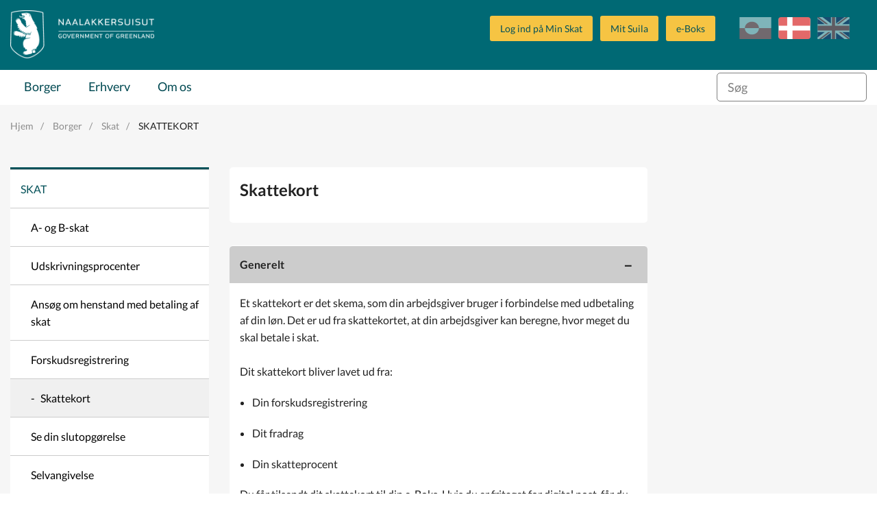

--- FILE ---
content_type: text/html; charset=utf-8
request_url: https://aka.gl/emner/borger/skat/skattekort?sc_lang=da
body_size: 43004
content:



<!DOCTYPE html>
<html class="no-js">
    <head>
        <meta charset="utf-8" />
        <title>Skattekort</title>
        <meta name="viewport" content="width=device-width, initial-scale=1.0, maximum-scale=1.0, minimum-scale=1.0, user-scalable=no">
            <meta name="title" content="Skattekort" />
    <meta name="description" content="Beskrivelse" />
    <meta property="og:title" content="Skattekort" />
    <meta property="og:url" content="https://aka.gl/emner/borger/skat/skattekort?sc_lang=da" />
    <meta property="og:site_name" content="Skattestyrelsen" />
    <meta property="og:type" content="article" />
    <meta property="og:updated_time" content="2026-01-24T03:08:24.0000000Z" />
    <meta property="og:description" content="Beskrivelse" />
    <meta property="og:image" content="https://aka.gl/resources/images/opengraph_default_image_da.png" />

        
        <!-- Remove no-js enable html5 elements -->
        <script type="text/javascript">
            //Clear no-js
            document.getElementsByTagName('html')[0].className = document.getElementsByTagName('html')[0].className.replace('no-js','');
            //Enable html5 elements in IE
            'article aside footer header nav section time'.replace(/\w+/g,function(n){document.createElement(n)});
        </script>
        <link rel="stylesheet" href="/resources/nanoq/css/styles.css?v=1_116_2957_0" />
        
        
            <link rel="stylesheet" href="/api/StyleConfigurator/StyleOverrideCss?revision=x32507b5e7a144c21a4eebe5665288357" />

        
    </head>


<body class=" SynchronizedArticlePage">
    <svg viewBox="0 0 100 100" xmlns="http://www.w3.org/2000/svg" style="display: none"><symbol viewBox="0 0 50.5 50.5" id="airplane"><title>airplane</title><path class="a" d="M25.25,0A25.25,25.25,0,1,0,50.5,25.25,25.28,25.28,0,0,0,25.25,0Zm0,48.5A23.25,23.25,0,1,1,48.5,25.25,23.28,23.28,0,0,1,25.25,48.5Z"/><path class="a" d="M39.22,20.62l-2-.8A5.19,5.19,0,0,0,33,20l-5.86,2.9L19.72,14.5a.27.27,0,0,0-.33-.07L16.14,16l4.5,10-4.77,2.36-3.24-3.08a.12.12,0,0,0-.15,0L10.3,26.41a.12.12,0,0,0-.06.16l1.85,3.74h0l2.73,5.53,24.5-12.11A1.7,1.7,0,0,0,39.22,20.62Z"/></symbol><symbol viewBox="0 0 50.5 50.5" id="books"><title>books</title><path class="a" d="M25.25,50.5A25.25,25.25,0,1,1,50.5,25.25,25.28,25.28,0,0,1,25.25,50.5Zm0-48.5A23.25,23.25,0,1,0,48.5,25.25,23.28,23.28,0,0,0,25.25,2Z"/><rect class="a" x="12.97" y="17.94" width="6" height="18" rx="1" ry="1"/><rect class="a" x="20.97" y="11.94" width="6" height="24" rx="1" ry="1"/><rect class="a" x="30.1" y="14.94" width="6" height="21" rx="1" ry="1" transform="translate(-6.71 12.86) rotate(-20)"/></symbol><symbol viewBox="0 0 50.5 50.5" id="briefcase"><title>briefcase</title> <path class="a" d="M25.25,50.5A25.25,25.25,0,1,1,50.5,25.25,25.28,25.28,0,0,1,25.25,50.5Zm0-48.5A23.25,23.25,0,1,0,48.5,25.25,23.28,23.28,0,0,0,25.25,2Z"/><path class="a" d="M30.75,17.38h-2V15c0-1.15-.44-1.62-1.5-1.62h-5c-1,0-1.5.56-1.5,1.62v2.38h-2V15a3.26,3.26,0,0,1,3.5-3.62h5A3.3,3.3,0,0,1,30.75,15Z"/><path class="a" d="M36.75,25.38V19a2.31,2.31,0,0,0-2.5-2.62h-19A2.3,2.3,0,0,0,12.75,19v6.38"/><path class="a" d="M12.75,25.38V33c0,1.66.84,2.38,2.5,2.38h19c1.66,0,2.5-.73,2.5-2.38V25.38"/></symbol><symbol viewBox="0 0 50.5 50.5" id="business"><title>business</title> <path class="a" d="M25.25,50.5A25.25,25.25,0,1,1,50.5,25.25,25.28,25.28,0,0,1,25.25,50.5Zm0-48.5A23.25,23.25,0,1,0,48.5,25.25,23.28,23.28,0,0,0,25.25,2Z"/><path class="a" d="M12.07,15.45v20h15v-7h4v7h6v-17a.57.57,0,0,0-.84-.5l-9.16,5v-4.5a.57.57,0,0,0-.84-.5l-9.16,5V15.45Z"/> </symbol><symbol viewBox="0 0 50.5 50.5" id="cogs"><title>cogs</title> <path class="a" d="M25.25,50.5A25.25,25.25,0,1,1,50.5,25.25,25.28,25.28,0,0,1,25.25,50.5Zm0-48.5A23.25,23.25,0,1,0,48.5,25.25,23.28,23.28,0,0,0,25.25,2Z"/><path class="a" d="M28.11,26.72l2.4.82,1.09-1.68-1.84-2A7.73,7.73,0,0,0,30.13,21l2.6-1.27-.42-2-3.13-.11a7.77,7.77,0,0,0-1.45-1.88l1.07-3.11-1.68-1.09L24.59,14a7.75,7.75,0,0,0-2-.32L21,10.5l-2,.42L19,14.45a7.75,7.75,0,0,0-1.69,1.1L14,14.42,12.9,16.1l2.24,2.41a7.77,7.77,0,0,0-.56,2.3l-2.81,1.37.42,2,2.89.1a7.7,7.7,0,0,0,1.49,2.45l-.88,2.55,1.68,1.09,1.85-1.72a7.71,7.71,0,0,0,3.12.67h0l1.07,2.19,2-.42.09-2.44A7.76,7.76,0,0,0,28.11,26.72Zm-6.63-9.36a4.2,4.2,0,1,1-3.24,5A4.21,4.21,0,0,1,21.48,17.36Z"/><path class="a" d="M34.88,36.95l1.51.05.29-1-1.44-.83a4,4,0,0,0-.19-1.21l1.26-1.18-.51-.92L34,32.33a4,4,0,0,0-.82-.63l.06-1.86-1-.29-.93,1.61a4,4,0,0,0-1,.1L29,29.92l-.92.51.45,1.67a4,4,0,0,0-.8.93L26.11,33l-.29,1,1.32.76a4,4,0,0,0,.09,1.48l-1,1,.51.92L28,37.76a4.05,4.05,0,0,0,1.29,1.08l0,1.28,1,.29.64-1.11.29,0a4.06,4.06,0,0,0,1.38-.25l.91,1,.92-.51L34,38.16A4,4,0,0,0,34.88,36.95Zm-5.82-2.32a2.2,2.2,0,1,1,1.51,2.72A2.19,2.19,0,0,1,29.06,34.63Z"/></symbol><symbol viewBox="0 0 50.5 50.5" id="cross"><title>cross</title> <path class="a" d="M25.25,50.5A25.25,25.25,0,1,1,50.5,25.25,25.28,25.28,0,0,1,25.25,50.5Zm0-48.5A23.25,23.25,0,1,0,48.5,25.25,23.28,23.28,0,0,0,25.25,2Z"/><polygon class="a" points="26.75 19.51 26.75 13.51 22.75 13.51 22.75 19.51 16.75 19.51 16.75 23.51 22.75 23.51 22.75 37.51 26.75 37.51 26.75 23.51 32.76 23.51 32.76 19.51 26.75 19.51"/></symbol><symbol viewBox="0 0 50.5 50.5" id="election"><title>election</title> <path class="a" d="M25.25,50.5A25.25,25.25,0,1,1,50.5,25.25,25.28,25.28,0,0,1,25.25,50.5Zm0-48.5A23.25,23.25,0,1,0,48.5,25.25,23.28,23.28,0,0,0,25.25,2Z"/><path class="a" d="M33.3,24.15v-13h-16v13h-4v12h24v-12Zm-14-11h12v17h-12Z"/><polygon class="a" points="27.74 16.93 25.57 19.1 23.4 16.93 22.39 17.93 24.57 20.1 22.39 22.27 23.4 23.27 25.57 21.1 27.74 23.27 28.74 22.27 26.57 20.1 28.74 17.93 27.74 16.93"/></symbol><symbol viewBox="0 0 50.5 50.5" id="entertainment"><title>entertainment</title> <path class="a" d="M25.25,0A25.25,25.25,0,1,0,50.5,25.25,25.28,25.28,0,0,0,25.25,0Zm0,48.5A23.25,23.25,0,1,1,48.5,25.25,23.28,23.28,0,0,1,25.25,48.5Z"/><rect class="a" x="28.93" y="23.11" width="2" height="2"/><rect class="a" x="33.93" y="23.11" width="2" height="2"/><path class="a" d="M37.93,17.11h-11v-2a2,2,0,0,0-2-2h-11a2,2,0,0,0-2,2v11a7.49,7.49,0,0,0,13.07,5,7.5,7.5,0,0,0,14.93-1v-11A2,2,0,0,0,37.93,17.11Zm-17,2h2v2h-2Zm-5,0h2v2h-2Zm5,9h-3a3,3,0,0,1-2.75-3h1.5c0,.69.56,1,1.25,1h3c.69,0,1.25-.31,1.25-1h1.5A3,3,0,0,1,20.93,28.11Zm17,2a5.5,5.5,0,0,1-11,0v-11h11Z"/><path class="a" d="M30.93,30.11h3c.69,0,1.25.31,1.25,1h1.5a3,3,0,0,0-2.75-3h-3a3,3,0,0,0-2.75,3h1.5C29.68,30.42,30.24,30.11,30.93,30.11Z"/></symbol><symbol viewBox="0 0 50.5 50.5" id="fish"><title>fish</title> <path class="a" d="M25.25,50.5A25.25,25.25,0,1,1,50.5,25.25,25.28,25.28,0,0,1,25.25,50.5Zm0-48.5A23.25,23.25,0,1,0,48.5,25.25,23.28,23.28,0,0,0,25.25,2Z"/><path class="a" d="M40.16,18.48c-3,.06-5.4,4-5.4,4v.14a15.47,15.47,0,0,0-12-5.24A14.81,14.81,0,0,0,9.66,24.69a.63.63,0,0,0,.06.63,14.66,14.66,0,0,0,13.07,7.33,15.49,15.49,0,0,0,12-5.24v.14s2.4,3.92,5.4,3.92a37,37,0,0,1-1.15-7A23.07,23.07,0,0,1,40.16,18.48ZM17,26.43a2,2,0,1,1,2-2A2,2,0,0,1,17,26.43Z"/><path class="a" d="M23.61,32.6l2.5,2.66a.66.66,0,0,0,1.15-.45V32.14a.66.66,0,0,0-.66-.66h-2.5A.66.66,0,0,0,23.61,32.6Z"/><path class="a" d="M23.61,17.37l2.5-2.66a.66.66,0,0,1,1.15.45v2.66a.66.66,0,0,1-.66.66h-2.5A.66.66,0,0,1,23.61,17.37Z"/></symbol><symbol viewBox="0 0 50.5 50.5" id="house"><title>house</title> <path class="a" d="M25.25,50.5A25.25,25.25,0,1,1,50.5,25.25,25.28,25.28,0,0,1,25.25,50.5Zm0-48.5A23.25,23.25,0,1,0,48.5,25.25,23.28,23.28,0,0,0,25.25,2Z"/><path class="a" d="M35.81,22.35,25.89,11a1.27,1.27,0,0,0-2,0L13.45,22.35c-.22.25-.7.58-.7.92V34.1c0,.76,1.42,1.22,2.18,1.22H35.18c.76,0,.57-.46.57-1.22V23.27C35.75,22.93,36,22.61,35.81,22.35Zm-14.05,6h-4v-4h4Zm9,0h-4v-4h4Z"/><rect class="a" x="30.25" y="12" width="3" height="8" rx="0.96" ry="0.96"/></symbol><symbol viewBox="0 0 50.5 50.5" id="law"><title>law</title> <path class="a" d="M25.25,50.5A25.25,25.25,0,1,1,50.5,25.25,25.28,25.28,0,0,1,25.25,50.5Zm0-48.5A23.25,23.25,0,1,0,48.5,25.25,23.28,23.28,0,0,0,25.25,2Z"/><path class="a" d="M37.43,16.88H13.31a.5.5,0,0,1-.5-.5V13.31a.5.5,0,0,1,.42-.49l12.56-1.92h.16l11.57,1.92a.5.5,0,0,1,.42.49v3.08A.5.5,0,0,1,37.43,16.88Z"/><rect class="a" x="12.65" y="33.25" width="25.13" height="4" rx="0.5" ry="0.5"/><rect class="a" x="14.87" y="19.38" width="2.75" height="11.38"/><rect class="a" x="20.95" y="19.38" width="2.75" height="11.38"/><rect class="a" x="27.04" y="19.38" width="2.75" height="11.38"/><rect class="a" x="33.12" y="19.38" width="2.75" height="11.38"/></symbol><symbol viewBox="0 0 50.5 50.5" id="lock"><title>lock</title><path class="a" d="M32.25,21V18c0-2.18-1.08-4.77-3-5.86-5.45-3.16-11,.7-11,5.86v3h-1a2,2,0,0,0-2,2V34a2,2,0,0,0,2,2h16a2,2,0,0,0,2-2V23a2,2,0,0,0-2-2Zm-11-3c0-3.08,3.47-5.34,6.71-3.09A4.14,4.14,0,0,1,29.25,18v3h-8Z"/><path class="a" d="M25.25,50.5A25.25,25.25,0,1,1,50.5,25.25,25.28,25.28,0,0,1,25.25,50.5Zm0-48.5A23.25,23.25,0,1,0,48.5,25.25,23.28,23.28,0,0,0,25.25,2Z"/></symbol><symbol viewBox="0 0 50.5 50.5" id="medical"><title>medical</title><path class="a" d="M25.25,0A25.25,25.25,0,1,0,50.5,25.25,25.28,25.28,0,0,0,25.25,0Zm0,48.5A23.25,23.25,0,1,1,48.5,25.25,23.28,23.28,0,0,1,25.25,48.5Z"/><polygon class="a" points="28.5 13.74 21.5 13.74 21.5 21.74 13.5 21.74 13.5 28.74 21.5 28.74 21.5 37.74 28.5 37.74 28.5 28.74 37.5 28.74 37.5 21.74 28.5 21.74 28.5 13.74"/></symbol><symbol viewBox="0 0 50.5 50.5" id="people"><title>people</title><path class="a" d="M36,29.43l-1.22.88-1.08,9.18h-6l-2-10V26c0-1.75-.86-3.62-2-3.85l1.17-2.34c.66-1.5,1.4-2.48,2.86-2.48H33a3.54,3.54,0,0,1,3.53,3.53v7.09A2.34,2.34,0,0,1,36,29.43ZM30.38,15.54A3.53,3.53,0,1,1,33.91,12,3.53,3.53,0,0,1,30.38,15.54ZM21.67,33.22l-.78,6.43H15.63l-1-6.43-1.1-1.12a2.89,2.89,0,0,1-.81-1.8V25.94c0-1.65,1.14-2.46,2.78-2.46h5.29A2.34,2.34,0,0,1,23.22,26V30.3a2.6,2.6,0,0,1-.46,1.8ZM18.14,21.72a2.65,2.65,0,1,1,2.65-2.65A2.65,2.65,0,0,1,18.14,21.72Z"/><path class="a" d="M25.25,50.5A25.25,25.25,0,1,1,50.5,25.25,25.28,25.28,0,0,1,25.25,50.5Zm0-48.5A23.25,23.25,0,1,0,48.5,25.25,23.28,23.28,0,0,0,25.25,2Z"/></symbol><symbol viewBox="0 0 50.5 50.5" id="selfservices"><title>selfservices</title> <style type="text/css"> .st0{fill:#EAECEE;} .st1{fill:#31495B;} .st2{fill:#EAECEE;stroke:#31495B;stroke-miterlimit:10;} .st3{fill:#FFFFFF;} .st4{fill:#465C6C;} .st5{fill-rule:evenodd;clip-rule:evenodd;fill:#31495B;} .st6{fill:#D6DBDE;} .st7{fill-rule:evenodd;clip-rule:evenodd;fill:none;stroke:#31495B;stroke-miterlimit:10;} .st8{fill:#42205D;} .st9{fill:#522E80;} .st10{fill:#63389B;} .st11{fill:#83929D;} .st12{fill:#FBB03B;} .st13{fill:#FBB84F;} .st14{fill:#E6E6E6;} .st15{fill:#F2F2F2;} .st16{fill:#D21034;} .st17{fill:#D00C33;} .st18{fill:none;stroke:#31495B;stroke-miterlimit:10;} .st19{fill:#98A4AD;} .st20{opacity:0.2;fill:url(#SVGID_1_);} .st21{fill:none;stroke:#FFFFFF;stroke-miterlimit:10;} .st22{fill:#44596A;} .st23{fill:#5A6D7C;} .st24{opacity:0.1;fill:#31495B;} .st25{opacity:0.2;fill:url(#SVGID_2_);} .st26{opacity:0.2;fill:url(#SVGID_3_);} .st27{fill:#FFF7EB;} .st28{fill:none;stroke:#FFFFFF;stroke-width:2;stroke-miterlimit:10;} .st29{fill:none;stroke:#98A4AD;stroke-miterlimit:10;} .st30{opacity:0.2;fill:#FFFFFF;} .st31{opacity:0.8;fill:#FFFFFF;} .st32{opacity:0.2;fill:url(#SVGID_4_);} .st33{opacity:0.2;fill:url(#SVGID_5_);} .st34{opacity:0.2;fill:url(#SVGID_6_);} .st35{opacity:0.2;fill:url(#SVGID_7_);} .st36{opacity:0.2;fill:url(#SVGID_8_);} .st37{fill:none;stroke:#506473;stroke-width:2;stroke-miterlimit:10;} .st38{fill:#506473;} .st39{fill:none;stroke:#506473;stroke-width:3.6;stroke-miterlimit:10;} .st40{fill:none;stroke:#506473;stroke-width:1.8857;stroke-miterlimit:10;} .st41{fill:#506474;} .st42{opacity:0.2;fill:url(#SVGID_9_);} .st43{opacity:0.2;fill:url(#SVGID_10_);} .st44{opacity:0.4;fill:#FFFFFF;} .st45{opacity:0.2;fill:url(#SVGID_11_);} .st46{opacity:0.2;fill:url(#SVGID_12_);} .st47{opacity:0.2;fill:url(#SVGID_13_);} .st48{opacity:0.2;fill:url(#SVGID_14_);} .st49{fill:#1D9FDA;} .st50{fill:#D9D9D9;} .st51{opacity:0.2;fill:url(#SVGID_15_);} .st52{fill:#506473;stroke:#506473;stroke-width:2;stroke-miterlimit:10;} .st53{fill:#FFFFFF;stroke:#506473;stroke-width:2;stroke-miterlimit:10;} .st54{fill:#506473;stroke:#506473;stroke-width:2.6515;stroke-miterlimit:10;} .st55{fill:none;stroke:#506473;stroke-width:2.6515;stroke-miterlimit:10;} .st56{fill:none;stroke:#FFFFFF;stroke-width:1.5;stroke-miterlimit:10;} .st57{fill:none;stroke:#506473;stroke-width:1.5;stroke-miterlimit:10;} .st58{fill:none;stroke:#000000;stroke-miterlimit:10;} .st59{opacity:0.2;fill:url(#SVGID_16_);} .st60{display:none;} .st61{display:inline;fill:#00FF00;} </style>  <g id="selfservices-Graphics"> <g> <path class="st12" d="M25.2,0C11.3,0,0,11.3,0,25.2s11.3,25.2,25.2,25.2s25.2-11.3,25.2-25.2S39.2,0,25.2,0z M25.2,48.5
			C12.4,48.5,2,38.1,2,25.2S12.4,2,25.2,2s23.2,10.4,23.2,23.2S38.1,48.5,25.2,48.5z"/> <circle class="st12" cx="24.9" cy="19.1" r="6"/> <path class="st12" d="M35.9,38.8c-0.2-5.9-5-10.7-11-10.7c-5.8,0-10.5,4.5-11,10.2c3,2.6,7,4.2,11.3,4.2
			C29.3,42.5,33,41.1,35.9,38.8z"/> </g> </g>  </symbol><symbol viewBox="0 0 50.5 50.5" id="social"><title>social</title><path class="a" d="M25.25,50.5A25.25,25.25,0,1,1,50.5,25.25,25.28,25.28,0,0,1,25.25,50.5Zm0-48.5A23.25,23.25,0,1,0,48.5,25.25,23.28,23.28,0,0,0,25.25,2Z"/><path class="a" d="M33.21,12l-4.5,4.67-2.46,2.46-1-1L21.52,16.9,17.3,12,7.3,22l4,4,4,4-.59.59v2.83L16.34,35h.41v1.41L18.34,38h1.41v.41L21.34,40h1.83l.59-.59L25.34,41h1.83l8.49-8.49,1-4L39.21,26l4-4Zm-19,14.09L22,19.16l2.23.74,4.54,4.54v1.17l-.07.07-5-4L19,26.32l-2.29,2.29Zm20.64,1.45-1,4L26.34,39h-.17l-.41-.41V37.44l1.71-1.71,1-1L27,33.32l-1,1-2.29,2.29L22.34,38h-.17l-.41-.41V36.44l2.71-2.71,1-1L24,31.32l-1,1-3.29,3.29-.41.41h-.17l-.41-.41V34.44l3.71-3.71L21,29.32,17.34,33h-.17l-.41-.41V31.44l3.68-3.68,3.69-3.16,4.71,3.77,1.93-1.93V23.62l-3-3v-.17l1-1,7.5,6.67Z"/></symbol><symbol viewBox="0 0 50.5 50.5" id="tax"><title>tax</title> <path class="a" d="M25.25,50.5A25.25,25.25,0,1,1,50.5,25.25,25.28,25.28,0,0,1,25.25,50.5Zm0-48.5A23.25,23.25,0,1,0,48.5,25.25,23.28,23.28,0,0,0,25.25,2Z"/><path class="a" d="M1.06,27.46a1.19,1.19,0,0,1,.75-.22l6.2.32a1.22,1.22,0,0,1,.64.32.87.87,0,0,1,.24.64L8.1,38.45a1,1,0,0,1-.28.66,1,1,0,0,1-.68.22H5.5m34.39-7.95q1,1.19-.64,2.78a32.5,32.5,0,0,1-4.85,3.14,25,25,0,0,1-5.49,2.58q-1,.24-7-.72t-8-1.43a3.14,3.14,0,0,0-2.54,1c-.16.21-.29.28-.4.2a.53.53,0,0,1-.2-.24.63.63,0,0,1,0-.2q.08-1.43.32-5.25t.32-5c0-.32.26-.5.79-.56h.16a48.79,48.79,0,0,1,6.36-.79,20.38,20.38,0,0,1,3.66.71Q24.71,28.28,27,29l2.5.8a1.19,1.19,0,0,1,.79.72,1.29,1.29,0,0,1-.12,1.19,2,2,0,0,1-1.39.88,7.8,7.8,0,0,1-3.14.16q-1.63-.24-2.94-.48t-1.31-.08q0,1,2.94,1.59a14.76,14.76,0,0,0,5.17.32A25.39,25.39,0,0,0,38,31.13,1.38,1.38,0,0,1,39.89,31.37ZM38.25,17.65a8.19,8.19,0,0,1-8.2,8.2,8,8,0,0,1-5.83-2.4,7.85,7.85,0,0,1-2.43-5.8,8,8,0,0,1,2.43-5.83A8,8,0,0,1,30,9.39a7.86,7.86,0,0,1,5.8,2.43A8,8,0,0,1,38.25,17.65ZM26.44,20.31V14.23H27.6v3.23L29,15.91H30.4l-1.51,1.61,1.61,2.8H29.25l-1.11-2-.54.57v1.41Zm5.67-2.8A3.54,3.54,0,0,0,32,19.06v1.25H30.8v-4.4h1.08v.63h.05a2.52,2.52,0,0,1,1.59-.64v1A2,2,0,0,0,32.1,17.51ZM34,20.29H32.81V19.12H34Zm2.39-2.64A6.33,6.33,0,0,0,30,11.33a6.33,6.33,0,0,0-6.32,6.32A6.32,6.32,0,0,0,30,24a6.32,6.32,0,0,0,6.32-6.32Z"/></symbol></svg>
    <div class="mobile-menu">
        <span class="mobile-show--close"></span>
        

    <div class="language_switch clearfix">
        <ul class="language-picker">
                <li><a href="https://aka.gl/emner/borger/skat/skattekort?sc_lang=da" class="dk active">da</a></li> 
                <li><a href="https://aka.gl/emner/borger/skat/skattekort?sc_lang=kl-gl" class="gl ">kl-GL</a></li> 
                <li><a href="https://aka.gl/emner/borger/skat/skattekort?sc_lang=en" class="en ">en</a></li> 
        </ul>
    </div>


    

        <nav class="primary-navigation">
                <ul class="root-menu depth1">
<li class=" SubjectPage">
    <a href="/emner/borger?sc_lang=da" >Borger</a>
</li><li class=" SubjectPage">
    <a href="/emner/erhverv?sc_lang=da" >Erhverv</a>
</li><li class=" SubjectSubPage">
    <a href="/emner/om_os?sc_lang=da" >Om os</a>
</li><li class=" SubjectPage">
    <a href="/emner/moving-to-greenland-for-work?sc_lang=da" >$name</a>
</li>    </ul>

        </nav>
        <nav class="secondary-navigation right">
                <ul class="root-menu depth1">
<li class=" ">
    <a href="https://s1.aka.sullissivik.gl/Akileraarutikka/default.aspx" >Log ind p&#229; Min Skat</a>
</li><li class=" ">
    <a href="https://suila.gl/"  target=_blank>Mit Suila</a>
</li><li class=" ">
    <a href="https://www.e-boks.com/danmark/da/log-paa/"  target=_blank>e-Boks</a>
</li>    </ul>

        </nav>
        
    </div>
    <div class="content-container">
        <header class="page-header">
            <div class="row">
                <div class="mobile-show--menu columns"></div>
                <div class="small-8 large-4 small-offset-4 large-offset-0 column">
                    <a href="/?sc_lang=da" class="logo mobile-logo" style="background-image: url('/-/media/aka/billeder/logoer/nanoq_logoalt_hvid-outline.png')"></a>
<a href="/?sc_lang=da" class="logo" style="background-image: url('/-/media/aka/billeder/logoer/nanoq_logoalt_hvid-outline.png')"></a>
                </div>
                <div class="small-10 medium-8 column service-box">
                    <div class="login right" style="margin: 25px 0 45px 25px">
                        
                    </div>
                    

    <div class="language_switch clearfix">
        <ul class="language-picker">
                <li><a href="https://aka.gl/emner/borger/skat/skattekort?sc_lang=da" class="dk active">da</a></li> 
                <li><a href="https://aka.gl/emner/borger/skat/skattekort?sc_lang=kl-gl" class="gl ">kl-GL</a></li> 
                <li><a href="https://aka.gl/emner/borger/skat/skattekort?sc_lang=en" class="en ">en</a></li> 
        </ul>
    </div>


    

                    <nav class="secondary-navigation right">
                            <ul class="root-menu depth1">
<li class=" ">
    <a href="https://s1.aka.sullissivik.gl/Akileraarutikka/default.aspx" >Log ind p&#229; Min Skat</a>
</li><li class=" ">
    <a href="https://suila.gl/"  target=_blank>Mit Suila</a>
</li><li class=" ">
    <a href="https://www.e-boks.com/danmark/da/log-paa/"  target=_blank>e-Boks</a>
</li>    </ul>

                    </nav>
                </div>
            </div>
            <div class="navbar">
                <div class="row">
                    <div class="small-12 medium-9 column ">
                        <nav class="primary-navigation" id="desktopNav">
                                <ul class="root-menu depth1">
<li class=" SubjectPage">
    <a href="/emner/borger?sc_lang=da" >Borger</a>
</li><li class=" SubjectPage">
    <a href="/emner/erhverv?sc_lang=da" >Erhverv</a>
</li><li class=" SubjectSubPage">
    <a href="/emner/om_os?sc_lang=da" >Om os</a>
</li><li class=" SubjectPage">
    <a href="/emner/moving-to-greenland-for-work?sc_lang=da" >$name</a>
</li>    </ul>

                        </nav>
                    </div>
                    <div class="small-12 medium-12 large-3 column">
                        <div class="search">
                            <form method="GET" action="/soeg?sc_lang=da" id="globalSearchFormTop">
    <input type="text" id="globalSearchQueryTop" name="query" data-search-suggestion-url="https://aka.gl/api/globalsearch/autocomplete?sc_lang=da&amp;query=" placeholder="Søg" autocomplete="off"/>
    <div class="suggested-search-list"></div>
</form>
<!--<span class="spacer" data-search-spacer></span>-->
                        </div>
                    </div>
                </div>
            </div>
            <div class="menuOverlay"></div>
        </header>
        <!-- /page-header -->

        


    <section class="no-padding breadcrumbsContainer">
        <div class="row">
            <div class="medium-12 columns">
                <nav class="breadcrumbs">
                        <a href="/?sc_lang=da" class="">Hjem</a>
                        <a href="/emner/borger?sc_lang=da" class="">Borger</a>
                        <a href="/emner/borger/skat?sc_lang=da" class="">Skat</a>
                        <a href="/emner/borger/skat/skattekort?sc_lang=da" class="">Skattekort</a>
                </nav>
            </div>
        </div>
    </section>


        <section class="  "  >
    <div class="row" data-equalizer>
        <div class="medium-6 large-4 columns">
                <ul class="context-menu depth1 context-menu--accordian">

            <li class="root "><a href="/emner/borger/skat?sc_lang=da">Skat</a></li>
        <li>



    <a class=" SynchronizedArticlePage  " href="/emner/borger/skat/a--og-b-skat?sc_lang=da" >A- og B-skat</a>
</li><li>



    <a class=" ArticlePage  " href="/emner/borger/skat/skat---udskrivningsprocenter?sc_lang=da" >Udskrivningsprocenter</a>
</li><li>



    <a class=" SynchronizedArticlePage  " href="/emner/borger/skat/ansoeg-om-henstand-med-betaling-af-skat?sc_lang=da" >Ans&#248;g om henstand med betaling af skat</a>
</li><li>



    <a class=" ArticlePage  " href="/emner/borger/skat/forskudsregistrering?sc_lang=da" >Forskudsregistrering </a>
</li><li>



    <a class="selected SynchronizedArticlePage  " href="/emner/borger/skat/skattekort?sc_lang=da" >Skattekort</a>
</li><li>



    <a class=" ArticlePage  " href="/emner/borger/skat/se-din-slutopgoerelse?sc_lang=da" >Se din slutopg&#248;relse</a>
</li><li>



    <a class=" ArticlePage  " href="/emner/borger/skat/selvangivelse?sc_lang=da" >Selvangivelse</a>
</li><li>



    <a class=" ArticlePage  " href="/emner/borger/skat/identifikationsnummer?sc_lang=da" >Skatteidentifikationsnummer TIN</a>
</li><li>



    <a class=" ArticlePage  " href="/emner/borger/skat/suila-tapit---beskaeftigelsesfradrag?sc_lang=da" >Suila-tapit - Besk&#230;ftigelsesfradrag</a>
</li><li>



    <a class=" ArticlePage  " href="/emner/borger/skat/beskatning-af-groenlandske-uddannelsessoegende?sc_lang=da" >Beskatning af gr&#248;nlandske uddannelsess&#248;gende</a>
</li><li>



    <a class=" ArticlePage  " href="/emner/borger/skat/skatteaftaler?sc_lang=da" >Skatteaftaler</a>
</li><li>



    <a class=" ArticlePage  " href="/emner/borger/skat/skattelove?sc_lang=da" >Skattelove</a>
</li><li>



    <a class=" ArticlePage  " href="/emner/borger/skat/bekendtgoerelser?sc_lang=da" >Bekendtg&#248;relser</a>
</li><li>



    <a class=" ArticlePage  " href="/emner/borger/skat/vejledning-for-tilflyttere?sc_lang=da" >Vejledning for tilflyttere</a>
</li><li>



    <a class=" ArticlePage  " href="/emner/borger/skat/vejledninger-skat?sc_lang=da" >Vejledninger - Skat</a>
</li>    </ul>

        </div>
        <div class="medium-6 large-4 columns">
                <h1 class="header page-header">Skattekort</h1> 
<section>
    <div class="row">
        <div class="medium-12 columns">
            <div class="accordion">
                    <div class="accordion-header active open-container">
Generelt                    </div>
                    <div class="accordion-container">
                        <div class="accordion-text">
<p>Et skattekort er det skema, som din arbejdsgiver bruger i forbindelse med udbetaling af din l&oslash;n. Det er ud fra skattekortet, at din arbejdsgiver kan beregne, hvor meget du skal betale i skat.<br />
<br />
Dit skattekort bliver lavet ud fra:
</p>
<ul>
    <li>Din forskudsregistrering</li>
</ul>
<ul>
    <li>Dit fradrag</li>
</ul>
<ul>
    <li>Din skatteprocent</li>
</ul>
Du f&aring;r tilsendt dit skattekort til din e-Boks. Hvis du er fritaget for digital post, f&aring;r du tilsendt dit skattekort til din folkeregisteradresse.<br />
Mister du dit skattekort, skal du kontakte Skattestyrelsen for at f&aring; udleveret et nyt.<br />
<br />
<strong>Elektroniske skattekort</strong><br />
Er der et kryds over dit Hovedkort, betyder det at din arbejdsgiver har anmodet Skattestyrelsen om et elektronisk skattekort for dig.<br />
<br />
Har du flere jobs eller har skiftet arbejde for nylig, skal du sikre dig at din nuv&aelig;rende arbejdsplads har dit Hovedkort eller Bikort, hvad enten det er et elektronisk eller fysisk skattekort. Er du i tvivl s&aring; kontakt din arbejdsgiver og i det tilf&aelig;lde din arbejdsgiver ikke har dit Hovedkort eller Bikort, skal du kontakte Skattestyrelsen for at f&aring; det udleveret.<br />
<br />
Uden dit skattekort kan din arbejdsgiver ikke foretage det rigtige skattetr&aelig;k af din l&oslash;n. Det betyder, at din arbejdsgiver skal tr&aelig;kke 45% af din l&oslash;n, uden at anvende dine eventuelle fradrag.<br />
<br />
<a rel="noopener noreferrer" href="https://aka.gl/emner/borger/meddelelser/meddelelser-fra-2021?sc_lang=da" target="_blank">Meddelelser g&aelig;ldende fra 2021 (aka.gl)</a><br class="t-last-br" />
<br class="t-last-br" />
<br class="t-last-br" />                        </div>
                    </div>
                    <div class="accordion-header ">
Hovedkort, bikort og frikort                    </div>
                    <div class="accordion-container">
                        <div class="accordion-text">
<p>Et skattekort kan deles op i 3 typer:
</p>
<ul>
    <li>Hovedkort, der normalt indeholder dit fradragsbel&oslash;b. Dit hovedkort skal afleveres til din arbejdsgiver</li>
    <li>Bikort, der aldrig indeholder skattefrie fradragsbel&oslash;b. Har du flere arbejdsgivere, skal de alle sammen have forevist dit bikort</li>
    <li>Frikort, der indeholder oplysning om den maksimale indkomst uden skattetr&aelig;k. Du kan bruge dit frikort, hvis du ikke forventer at tjene mere end dit person- og standardfradrag
    </li>
</ul>
<p>&nbsp;</p>                        </div>
                    </div>
                    <div class="accordion-header ">
Særligt for fiskere og fangere                    </div>
                    <div class="accordion-container">
                        <div class="accordion-text">
<p>Er du fisker eller fanger, skal du bruge et s&aelig;rligt skattekort, der hedder et indhandlingstr&aelig;kkort. Det kan du f&aring; ved at henvende dig hos Skattestyrelsen. Du skal aflevere dit indhandlingstr&aelig;kkort til dit indhandlings- eller produktionssted. Indhandlingstr&aelig;kkortet kan kun bruges ved indhandling til produktionsstedet.</p>                        </div>
                    </div>
                    <div class="accordion-header ">
Særligt for studerende                    </div>
                    <div class="accordion-container">
                        <div class="accordion-text">
<p>Begynder du p&aring; en uddannelse og har du arbejde ved siden af, skal du have et nyt skattekort. Du skal henvende dig til Skattestyrelsen for at f&aring; udfyldt et nyt forskudsskema og derved f&aring; et nyt skattekort.</p>                        </div>
                    </div>
                    <div class="accordion-header ">
Overførsel af ægtefælles fradrag til dit skattekort                    </div>
                    <div class="accordion-container">
                        <div class="accordion-text">
<p>Du har mulighed for at overf&oslash;re din &aelig;gtef&aelig;lles fradrag til dit skattekort, hvis din &aelig;gtef&aelig;lle ikke forventer at bruge sine fradrag fuldt ud.<br />
<br />
Det er ikke n&oslash;dvendigt at &aelig;ndre dit skattekort, hvis du bliver gift eller separeret &ndash; kun hvis du har overf&oslash;rt dine eller &aelig;gtef&aelig;llens fradrag til eller fra dit skattekort.</p>                        </div>
                    </div>
                    <div class="accordion-header ">
Ændring                    </div>
                    <div class="accordion-container">
                        <div class="accordion-text">
<p>Flytter du fra en kommune til en anden i Gr&oslash;nland i l&oslash;bet af et skatte&aring;r, skal du fortsat bruge dit skattekort som du fik tilsendt i december &aring;ret f&oslash;r. <br />
<br />
Flytter du til Gr&oslash;nland, skal du henvende dig til Skattestyrelsen for at f&aring; lavet og udleveret et skattekort.</p>                        </div>
                    </div>
                    <div class="accordion-header ">
Betaling af restskat                    </div>
                    <div class="accordion-container">
                        <div class="accordion-text">
<p>Er din restskat mindre end 18.000 kroner (inklusiv et gebyr p&aring; 6%), vil bel&oslash;bet du skylder automatisk blive indregnet i dit skattekort for det kommende &aring;r. Det betyder, at du via fradraget p&aring; dit skattekort kommer til at betale din restskat til Skattestyrelsen.<br />
<br />
Har du restskat der overstiger 18.000 kroner, skal du betale din g&aelig;ld senest den 20. november.<br />
<br />
Falder sidste rettidige betalingsdag p&aring; en s&oslash;n- eller helligdag eller en l&oslash;rdag, forl&aelig;nges fristen til den f&oslash;lgende hverdag.</p>                        </div>
                    </div>

            </div>
        </div>
    </div>
</section>
    <section>
        <div class="row">
            <div class="medium-12 columns">
                    <div class="offices">
            <div class="office" data-office-id="{6B6E8C31-9992-4A9E-BBE4-06F395F1B1B6}">
                <div class="head-office-contactinformation">
                    <p><strong>Skattestyrelsen</strong><br />
Postboks 1605<br />
3900 Nuuk</p>
<p>CVR-nummer 19785386<br />
Telefon: 34 65 10<br />
E-mail: <a href="mailto:tax@nanoq.gl" shape="rect">tax@nanoq.gl</a><br />
Hjemmeside: <a rel="noopener noreferrer" href="http://www.aka.gl" shape="rect" target="_blank">www.aka.gl</a></p>
<br class="t-last-br" />
                </div>
                <div class="settlement-selector-container">
               </div>
            </div>
        
    </div>


            </div>
        </div>
    </section>

        </div>
        <div class="medium-6 large-4 columns">
            
        </div>
    </div>
</section><section class="secondary-section  "  >
    <div class="row">
        <div class="medium-4 columns">
                <ul class="context-menu depth1 context-menu--accordian">

            <li class="root "><a href="/emner/borger/skat?sc_lang=da">Skat</a></li>
        <li>



    <a class=" SynchronizedArticlePage  " href="/emner/borger/skat/a--og-b-skat?sc_lang=da" >A- og B-skat</a>
</li><li>



    <a class=" ArticlePage  " href="/emner/borger/skat/skat---udskrivningsprocenter?sc_lang=da" >Udskrivningsprocenter</a>
</li><li>



    <a class=" SynchronizedArticlePage  " href="/emner/borger/skat/ansoeg-om-henstand-med-betaling-af-skat?sc_lang=da" >Ans&#248;g om henstand med betaling af skat</a>
</li><li>



    <a class=" ArticlePage  " href="/emner/borger/skat/forskudsregistrering?sc_lang=da" >Forskudsregistrering </a>
</li><li>



    <a class="selected SynchronizedArticlePage  " href="/emner/borger/skat/skattekort?sc_lang=da" >Skattekort</a>
</li><li>



    <a class=" ArticlePage  " href="/emner/borger/skat/se-din-slutopgoerelse?sc_lang=da" >Se din slutopg&#248;relse</a>
</li><li>



    <a class=" ArticlePage  " href="/emner/borger/skat/selvangivelse?sc_lang=da" >Selvangivelse</a>
</li><li>



    <a class=" ArticlePage  " href="/emner/borger/skat/identifikationsnummer?sc_lang=da" >Skatteidentifikationsnummer TIN</a>
</li><li>



    <a class=" ArticlePage  " href="/emner/borger/skat/suila-tapit---beskaeftigelsesfradrag?sc_lang=da" >Suila-tapit - Besk&#230;ftigelsesfradrag</a>
</li><li>



    <a class=" ArticlePage  " href="/emner/borger/skat/beskatning-af-groenlandske-uddannelsessoegende?sc_lang=da" >Beskatning af gr&#248;nlandske uddannelsess&#248;gende</a>
</li><li>



    <a class=" ArticlePage  " href="/emner/borger/skat/skatteaftaler?sc_lang=da" >Skatteaftaler</a>
</li><li>



    <a class=" ArticlePage  " href="/emner/borger/skat/skattelove?sc_lang=da" >Skattelove</a>
</li><li>



    <a class=" ArticlePage  " href="/emner/borger/skat/bekendtgoerelser?sc_lang=da" >Bekendtg&#248;relser</a>
</li><li>



    <a class=" ArticlePage  " href="/emner/borger/skat/vejledning-for-tilflyttere?sc_lang=da" >Vejledning for tilflyttere</a>
</li><li>



    <a class=" ArticlePage  " href="/emner/borger/skat/vejledninger-skat?sc_lang=da" >Vejledninger - Skat</a>
</li>    </ul>

        </div>
        <div class="medium-8 columns">
            <section>
    <div class="row">
        <div class="medium-12 columns">
            <div class="accordion">
                    <div class="accordion-header active open-container">
Generelt                    </div>
                    <div class="accordion-container">
                        <div class="accordion-text">
<p>Et skattekort er det skema, som din arbejdsgiver bruger i forbindelse med udbetaling af din l&oslash;n. Det er ud fra skattekortet, at din arbejdsgiver kan beregne, hvor meget du skal betale i skat.<br />
<br />
Dit skattekort bliver lavet ud fra:
</p>
<ul>
    <li>Din forskudsregistrering</li>
</ul>
<ul>
    <li>Dit fradrag</li>
</ul>
<ul>
    <li>Din skatteprocent</li>
</ul>
Du f&aring;r tilsendt dit skattekort til din e-Boks. Hvis du er fritaget for digital post, f&aring;r du tilsendt dit skattekort til din folkeregisteradresse.<br />
Mister du dit skattekort, skal du kontakte Skattestyrelsen for at f&aring; udleveret et nyt.<br />
<br />
<strong>Elektroniske skattekort</strong><br />
Er der et kryds over dit Hovedkort, betyder det at din arbejdsgiver har anmodet Skattestyrelsen om et elektronisk skattekort for dig.<br />
<br />
Har du flere jobs eller har skiftet arbejde for nylig, skal du sikre dig at din nuv&aelig;rende arbejdsplads har dit Hovedkort eller Bikort, hvad enten det er et elektronisk eller fysisk skattekort. Er du i tvivl s&aring; kontakt din arbejdsgiver og i det tilf&aelig;lde din arbejdsgiver ikke har dit Hovedkort eller Bikort, skal du kontakte Skattestyrelsen for at f&aring; det udleveret.<br />
<br />
Uden dit skattekort kan din arbejdsgiver ikke foretage det rigtige skattetr&aelig;k af din l&oslash;n. Det betyder, at din arbejdsgiver skal tr&aelig;kke 45% af din l&oslash;n, uden at anvende dine eventuelle fradrag.<br />
<br />
<a rel="noopener noreferrer" href="https://aka.gl/emner/borger/meddelelser/meddelelser-fra-2021?sc_lang=da" target="_blank">Meddelelser g&aelig;ldende fra 2021 (aka.gl)</a><br class="t-last-br" />
<br class="t-last-br" />
<br class="t-last-br" />                        </div>
                    </div>
                    <div class="accordion-header ">
Hovedkort, bikort og frikort                    </div>
                    <div class="accordion-container">
                        <div class="accordion-text">
<p>Et skattekort kan deles op i 3 typer:
</p>
<ul>
    <li>Hovedkort, der normalt indeholder dit fradragsbel&oslash;b. Dit hovedkort skal afleveres til din arbejdsgiver</li>
    <li>Bikort, der aldrig indeholder skattefrie fradragsbel&oslash;b. Har du flere arbejdsgivere, skal de alle sammen have forevist dit bikort</li>
    <li>Frikort, der indeholder oplysning om den maksimale indkomst uden skattetr&aelig;k. Du kan bruge dit frikort, hvis du ikke forventer at tjene mere end dit person- og standardfradrag
    </li>
</ul>
<p>&nbsp;</p>                        </div>
                    </div>
                    <div class="accordion-header ">
Særligt for fiskere og fangere                    </div>
                    <div class="accordion-container">
                        <div class="accordion-text">
<p>Er du fisker eller fanger, skal du bruge et s&aelig;rligt skattekort, der hedder et indhandlingstr&aelig;kkort. Det kan du f&aring; ved at henvende dig hos Skattestyrelsen. Du skal aflevere dit indhandlingstr&aelig;kkort til dit indhandlings- eller produktionssted. Indhandlingstr&aelig;kkortet kan kun bruges ved indhandling til produktionsstedet.</p>                        </div>
                    </div>
                    <div class="accordion-header ">
Særligt for studerende                    </div>
                    <div class="accordion-container">
                        <div class="accordion-text">
<p>Begynder du p&aring; en uddannelse og har du arbejde ved siden af, skal du have et nyt skattekort. Du skal henvende dig til Skattestyrelsen for at f&aring; udfyldt et nyt forskudsskema og derved f&aring; et nyt skattekort.</p>                        </div>
                    </div>
                    <div class="accordion-header ">
Overførsel af ægtefælles fradrag til dit skattekort                    </div>
                    <div class="accordion-container">
                        <div class="accordion-text">
<p>Du har mulighed for at overf&oslash;re din &aelig;gtef&aelig;lles fradrag til dit skattekort, hvis din &aelig;gtef&aelig;lle ikke forventer at bruge sine fradrag fuldt ud.<br />
<br />
Det er ikke n&oslash;dvendigt at &aelig;ndre dit skattekort, hvis du bliver gift eller separeret &ndash; kun hvis du har overf&oslash;rt dine eller &aelig;gtef&aelig;llens fradrag til eller fra dit skattekort.</p>                        </div>
                    </div>
                    <div class="accordion-header ">
Ændring                    </div>
                    <div class="accordion-container">
                        <div class="accordion-text">
<p>Flytter du fra en kommune til en anden i Gr&oslash;nland i l&oslash;bet af et skatte&aring;r, skal du fortsat bruge dit skattekort som du fik tilsendt i december &aring;ret f&oslash;r. <br />
<br />
Flytter du til Gr&oslash;nland, skal du henvende dig til Skattestyrelsen for at f&aring; lavet og udleveret et skattekort.</p>                        </div>
                    </div>
                    <div class="accordion-header ">
Betaling af restskat                    </div>
                    <div class="accordion-container">
                        <div class="accordion-text">
<p>Er din restskat mindre end 18.000 kroner (inklusiv et gebyr p&aring; 6%), vil bel&oslash;bet du skylder automatisk blive indregnet i dit skattekort for det kommende &aring;r. Det betyder, at du via fradraget p&aring; dit skattekort kommer til at betale din restskat til Skattestyrelsen.<br />
<br />
Har du restskat der overstiger 18.000 kroner, skal du betale din g&aelig;ld senest den 20. november.<br />
<br />
Falder sidste rettidige betalingsdag p&aring; en s&oslash;n- eller helligdag eller en l&oslash;rdag, forl&aelig;nges fristen til den f&oslash;lgende hverdag.</p>                        </div>
                    </div>

            </div>
        </div>
    </div>
</section>
    <section>
        <div class="row">
            <div class="medium-12 columns">
                    <div class="offices">
            <div class="office" data-office-id="{6B6E8C31-9992-4A9E-BBE4-06F395F1B1B6}">
                <div class="head-office-contactinformation">
                    <p><strong>Skattestyrelsen</strong><br />
Postboks 1605<br />
3900 Nuuk</p>
<p>CVR-nummer 19785386<br />
Telefon: 34 65 10<br />
E-mail: <a href="mailto:tax@nanoq.gl" shape="rect">tax@nanoq.gl</a><br />
Hjemmeside: <a rel="noopener noreferrer" href="http://www.aka.gl" shape="rect" target="_blank">www.aka.gl</a></p>
<br class="t-last-br" />
                </div>
                <div class="settlement-selector-container">
               </div>
            </div>
        
    </div>


            </div>
        </div>
    </section>

        </div>
    </div>
</section>
        

        <div id="page-footer" class="section no-padding page-footer-section">
    <footer class="page-footer row">

        <div class="column small-12 medium-12">
            <div class="row">
                    <div class="small-12 medium-4 large-4 columns">
    <h3 class="h3">Skattestyrelsen</h3> 

<p>Intaleeqqap Aqqutaa 1<br />
Postboks 1605<br />
3900 Nuuk<br />
<br />
<a href="mailto:tax@nanoq.gl"><img height="17" alt="email" width="17" src="/-/media/aka/billeder/iconer/envelope_500px.png?h=17&amp;w=17&amp;hash=D7339D0D70A2AFABDE083C451101CE16" style="height: 17px; width: 17px;" /></a>&nbsp;<a href="mailto:tax@nanoq.gl">tax@nanoq.gl</a><br />
<a href="tel: +299346510"><img height="17" alt="Telefon" width="17" src="/-/media/aka/billeder/iconer/white-phone_500px.png" /></a>&nbsp;<a href="tel: +299346510">(+299) 34 65 10</a><br />
<a href="fax: +299322042"><img height="17" alt="Fax" width="17" src="/-/media/aka/billeder/iconer/white-fax_500px.png" />&nbsp;</a><a href="fax: +299322042">(+299) 32 20 42</a></p>                    </div>
                    <div class="small-12 medium-4 large-4 columns">
    <h3 class="h3">Genveje</h3> 

<ul>
    <li><a href="/emner/borger/afgifter?sc_lang=da">Afgift</a></li>
    <li><a href="/emner/erhverv/afgifter/fiskeriafgifter?sc_lang=da">Fiskeriafgifter</a></li>
    <li>Inddrivelse</li>
    <li><a href="/-/media/aka/aka-gammel-version/om-skattestyrelse/kontonumre-til-indbetaling/2021/indbetalinger-til-skattestyrelsen-tilrettet.pdf" target="_blank">Indbetalingskonti til Skattestyrelsen</a></li>
    <li><a href="/emner/borger/pension?sc_lang=da">Pension</a></li>
    <li><a href="/emner/borger/skat?sc_lang=da">Skat</a></li>
    <li><a href="/emner/home?sc_lang=da">Tax Agency</a></li>
    <li><a href="/emner/borger/meddelelser?sc_lang=da">Meddelelser</a>&nbsp;</li>
</ul>                    </div>
                    <div class="small-12 medium-4 large-4 columns">
    <h3 class="h3">Hj&#230;lp</h3> 

<ul>
    <li><a href="/emner/borger/skat/vejledninger-skat?sc_lang=da">Vejledninger - Skat</a></li>
    <li><a href="/emner/borger/afgifter/vejledninger-afgifter?sc_lang=da">Vejledninger - Afgift</a></li>
    <li><a href="/emner/borger/geld/vejledninger-inddrivelse?sc_lang=da">Vejledninger - Inddrivelse</a></li>
    <li><a href="/emner/borger/blanketter?sc_lang=da">Blanketter</a></li>
    <li><a href="/emner/borger/andet/saadan-klager-du?sc_lang=da">S&aring;dan klager du</a></li>
    <li><a href="/emner/om_os/skatteraad?sc_lang=da">Skatter&aring;det</a></li>
</ul>                    </div>
            </div>
        </div>
        
       
    </footer>
    
        <div class="cookie-disclaimer">
        <div class="row clearfix">
            <div class="small-12 column">
                Denne side bruger cookies for at gemme nogle informationer på din computer. <span class="cookie-accept-trigger">Acceptér</span> eller <a href="#">læs mere her</a>.         
            </div>
        </div>
        
    </div>

</div>

        <!-- /page-footer -->
    </div>
    
<script src="https://cdnjs.cloudflare.com/polyfill/v3/polyfill.min.js?features=IntersectionObserver%2CIntersectionObserverEntry%2CArray.prototype.includes%2CArray.prototype.indexOf%2CArray.prototype.forEach%2CArray.from%2CObject.values%2Cfetch%2CmatchMedia%2Cviewport%2Csmoothscroll%2CCustomEvent%2CElement.prototype.closest%2CNodeList.prototype.forEach%2CElement.prototype.classList%2CResizeObserver"></script>
<script src="https://maps.googleapis.com/maps/api/js?key=AIzaSyDGDARmC0YsCSyVQcXQZbojXqMNJgamygw"></script>
<script src="/resources/nanoq/js/script.js?v=1_116_2957_0"></script>




    


    

</body>
</html>


--- FILE ---
content_type: text/css; charset=utf-8
request_url: https://aka.gl/api/StyleConfigurator/StyleOverrideCss?revision=x32507b5e7a144c21a4eebe5665288357
body_size: 25782
content:
#x81e4a1445c4140c8b414960387108839 {
       padding: 15px;
       background: #D1DCF1;
       border-left: 4px solid #174EBC;
       margin-bottom: 15px;
       border-radius: 3px;
}


#x81e4a1445c4140c8b414960387108839:before {
       content: url(/-/media/nanuaraq/logoer/web-icon/info2);
       padding-right: 1.25%;
       float: left;
}

#x81e4a1445c4140c8b414960387108839 p {
       margin-bottom: 0;
}


.primary-navigation ul li:last-child a[href$="lang=kl-gl"], .primary-navigation ul li:last-child a[href$="lang=da"] {
display: none;
}

/* .SubjectPage li:last-child .cont-nav--alternative:has(a[href$="lang=kl-gl"]), .SubjectPage li:last-child .cont-nav--alternative:has(a[href$="lang=da"])  {
display:none;
}
*/

.row {
    max-width: 1440px;
}

.secondary-navigation {
padding-top: 28px;
}

.secondary-navigation a, .btn.cta {
color: #045159;
background: #f6c443;
padding: 10px 15px;
margin-left: 15px;
border-radius: 3px;
font-weight: 100;
font-size: 0.875rem;
}

.secondary-navigation a:hover, .btn.cta:hover {
color: #045159;
background: #dbad35;
}

.secondary-navigation li:last-child a:hover {
background: #fff;
}

.secondary-navigation li.DepartmentPage a:after {
background: url(/-/media/AKA/Billeder/Flag/En_flag) no-repeat;
content : "";
background-position: 7px;
background-size: 23px;
}



.language_switch ul li a {
background-color: #006974;
background-size: 73px;
margin-left: 10px;
}

.language_switch ul li a.active {
border-radius: 4px;
background-color: #006974;
}

.page-header .navbar {
background: #fff;
}

header.page-header {
background-color: #006974;
}

.language_switch ul li {
       display: inline-block;
       display: -webkit-inline-box;
       float: none;
}

.language_switch ul li:nth-child(2) {
       float: left;
}

.language_switch ul li:nth-child(3) {
       float: right;
}



.Frontpage .campaign {
    background-size: cover;
}




.primary-navigation ul li a {
color: #004952;
border-bottom: 3px solid #fff;
padding: 10px 20px;
}

section.primary-section {
background-color: #f6f6f6;
}

section {
padding: 30px 0;
}

section:last-of-type {
padding: 20px 0 50px;
}


.primary-navigation ul li a:hover {
background: #fff;
border-bottom: 3px solid #045159 !important;
color: #045159;
}

.NewsPage .breadcrumbsContainer+section .row, .EventPage .breadcrumbsContainer+section .row {
background-color: #fff;
padding: 30px;
max-width: 65rem !important;
--tw-shadow: 0 10px 15px -3px rgba(0, 0, 0, 0.1), 0 4px 6px -2px rgba(0, 0, 0, 0.05);
box-shadow: var(--tw-ring-offset-shadow, 0 0 #0000), var(--tw-ring-shadow, 0 0 #0000), var(--tw-shadow);
margin-bottom: 50px;
border-radius: 4px;
}


/* Breadcrumbs */
.breadcrumbsContainer {
background-color: #f6f6f6;
}

.breadcrumbsContainer .breadcrumbs a {
color: #222;
}

.breadcrumbsContainer .breadcrumbs a:last-child {
text-transform: uppercase;
}

.content-container {
background-color: #f6f6f6;
}

section {
background-color: #f6f6f6;
}

.campaign {
margin-bottom: 0;
}

.campaign.campaign--textinside.campaign--tall.campaign_left a {
border-radius: 5px;
background: #048C9A;
}

.page-header {
font-size: 2.5rem;
}

/* Header for Nyhed og frister */

.Frontpage .h3, h3 {
font-size: 2rem;
margin-bottom: 20px;
}

/* Nyhed overskrift */
.Frontpage section:nth-child(4) div.medium-8.columns h3 {
margin-top: 50px;
}

/* NEWS - Forside */

.newsitem.boxed {
    padding: 0;
    background-color: #fff;
    border-radius: 5px;
    box-shadow: 0 1px 3px 0 hsla(0, 0%, 0%, 0.2);
}

.newsitem.boxed:last-of-type {
    margin-right: 0;
}

.newsitem__date {
    padding: 15px;
    font-size: .8125rem;
}

.newsitem__header {
    padding: 0 15px;
}

.newsitem .read-more {
    float: right;
    padding: 0 15px 15px;
   color: rgba(0,0,0,.5);
    visibility: hidden;
}

.Frontpage .newsitem.boxed figure img {
border-radius: 5px 5px 0 0;
}





.moduleHeader {
    display: none;
}

/*Event - Forside*/

.list-item-subject {
    display: none;
}

.calendar-item__date, .calendar-item__title {
display: flex;
}

.calendar-item__title {
font-weight: 100;
}

.calendar-item__date {
font-weight: 700;
}

.calendar-item__date:before {
display:none;
}

.calendar-item.boxed .calendar-item__content {
padding: 15px !important;
background-color: #fff;
border-radius: 5px;
box-shadow: 0 1px 3px 0 hsla(0, 0%, 0%, 0.2);
display: flex;
flex-direction: column-reverse;
}

.calendar-item {
background: none;
}

.calendar-item:hover {
background: none;
}

.calendar-item .read-more {
bottom: 10px;
}




/* SubjectPage Manchet */
.SubjectPage .manchet {
    font-size: 1rem;
    margin-bottom: 0;
    white-space: break-spaces;
    max-width: 700px;
}




/* 3 Grid - ArticlePage */

/** 2. af 3 Grid **/
section.primary-section .large-4 {
    width: 50% !important;
}

/** 1. af 3 grid **/
section.primary-section .large-4:first-child {
    width: 25% !important;
}

/** 3. af 3 grid **/
section.primary-section .large-4:last-child {
    width: 25% !important;
}

/* 2 Grid - ArticlePage */

section.primary-section .medium-4 {
    width: 25% !important;
}



/* Page-Header ArticlePage */

section .page-header {
font-size: 1.5rem;
font-weight: 700;
color: #222 !important;
padding: 15px 15px 30px;
border-radius: 5px;
}

/* Page-Header SubjectSubPage + SynchronizedSubjectPage */

.SubjectSubPage section .page-header, .SynchronizedSubjectPage section .page-header {
margin-bottom: 0px;
border-radius: 5px 5px 0 0;
background: #fff;
}

.SubjectSubPage section .manchet, .SynchronizedSubjectPage section .manchet {
background: #fff;
padding: 15px 15px 30px;
border-radius: 0 0 5px 5px;
}




/* 3 Grid - SynchronizedArticlePage */

/** 2. af 3 Grid **/
.SynchronizedArticlePage .medium-6 {
    width: 50% !important;
}

/** 1. af 3 grid **/
.SynchronizedArticlePage .large-4:first-child {
    width: 25% !important;
}

/** 3. af 3 grid **/
.SynchronizedArticlePage .large-4:last-child {
    width: 25% !important;
}

.SynchronizedArticlePage .medium-6 .row {
padding: 0;
}


/* 3 Grid - SubjectSubPage */

/** 2. af 3 Grid **/
.SubjectSubPage .medium-6 {
    width: 50% !important;
}

/** 1. af 3 grid **/
.SubjectSubPage .large-4:first-child {
    width: 25% !important;
}

/** 3. af 3 grid **/
.SubjectSubPage .large-4:last-child {
    width: 25% !important;
}


.SubjectSubPage .medium-6 .row {
padding: 0;
}


/* 3 Grid - SubjectSubPage og SynchronizedSubjectPage */

/** 1 af 2 Grid **/
.SubjectSubPage .medium-4, .SynchronizedSubjectPage .medium-4 {
    width: 25% !important;
}


/* Embede indhold */
.SynchronizedArticlePage .medium-6 .medium-8 {
width: -webkit-fill-available;
}


/* Page-Header SynchronizedArticlePage */

.SynchronizedArticlePage section .page-header {
    font-size: 1.5rem !important;
    font-weight: 700;
    color: #222 !important;
    background: #fff;
    padding: 15px 15px 30px;
    border-radius: 5px;
}

/* Embedde indhold kontaktoplysninger */
.SynchronizedArticlePage .offices .head-office-contactinformation {
    background: #fff;
    padding: 15px;
    border-radius: 5px;
}


/* Padding over accordion */

section div:nth-child(2) section:nth-child(2) {
    padding: 20px 0 0;
}



/* Venstre menu */
section .context-menu, section .root-menu {
    background-color: #FFF;
    border-top: 3px solid #045159;
}

/* Venstre menu - tekst farve */
section .context-menu a, section .root-menu a {
    color: #000;
}

/* Venstre menu - root menu*/
li.root a {
    text-transform: uppercase;
    color: #045159;
    padding: 15px 15px 15px 15px !important;
}

/* Venstre menu - hover */
section .context-menu a:hover, section .root-menu a:hover {
    background-color: #F0F0F0;
}

/* Venstre menu - selected */
section .context-menu .selected, section .root-menu .selected {
    background-color: #F0F0F0;
    font-weight: 500;
}

/* Venstre menu-mi toqqarneqaqqasumi titarneq */
section .context-menu.context-menu--accordian a.selected:before {
    content: "- ";
    padding-right: 8px;
}

/* Venstre menu-mi toqqarneqaqqasumi qalipaataa */
section .context-menu.context-menu--accordian a.isParent:before {
    color: #000;
    content: "+";
    position: absolute;
    left: 10px;
    top: 14px;
}

section .context-menu.context-menu--accordian a.selected-parent::before, section .context-menu.context-menu--accordian a.selected::before {
  content: "-";
  padding-right: 8px;
}

/* Venstre menu - for at fjerne border-line i undersider */
section .context-menu a, section .root-menu a {
    border-top: 1px solid #CCCCCC;
    border-bottom: none;
}

/* Accordion */
.accordion .accordion-header {
    display: block;
    color: #222;
    background-color: #fff;
    font-weight: bold;
    border-radius: 5px;
    margin-top: 5px;
    padding-right: 40px;
}

.accordion .accordion-container {
    background-color: #fff;
    border-radius: 0 0 5px 5px;
}

.accordion .open-container {
    background-color: #CCCCCC;
    border-radius: 5px 5px 0 0;
}

.accordion-header.active + .accordion-container {
    height: fit-content;
}

.accordion .accordion-text {
    color: #222;
}

.accordion .accordion-text a {
    color: #008cd2;
    text-decoration: underline;
}

.accordion .accordion-text a {
color: #1588C9!important;
    text-decoration: underline;
}

.accordion .accordion-header:after {
    content: "+";
    width: 20px;
    height: 30px;
    top: 45%;
    -webkit-transform: translateY(-50%) rotate(0eg);
    transform: translateY(-50%) rotate(0deg);
    font-size: 1.5rem;
    border-left: none;
    border-bottom: none;
}

.accordion .accordion-header.open-container:after {
    -webkit-transform: translateY(-50%) rotate(135deg);
    transform: translateY(-50%) rotate(0deg);
    top: 45%;
    right: 15px;
    content: "–";
}

.accordion .accordion-header:hover {
    background-color: #CCCCCC;
}

/* Tabel under accordion */
.accordion .accordion-text table {
    background: #DCDCDC;
    border-radius: 5px;
    margin-bottom: 8px;
}

/* Tabel felt - media allami aamma kodeqarpoq*/
.accordion .accordion-text table td {
    padding: 10px;
    font-size: .9rem;
}

.page-text {
/*display: inline-grid; - una peerallarpoq*/
background-color: #fff;
padding: 15px;
width: 100%;
border-radius: 4px;
min-height: 230px;
margin-right: 15px;
}

.cont-nav__options>.cont-nav__label  h3 {
border-bottom: 2px solid;
padding-bottom: 5px !important;
}

.page-text p {
margin-bottom: 0;
}

.cont-nav__options>.cont-nav__label h3 a:link {
color: #222;
}

.cont-nav__options>.cont-nav__label h3 a:hover {
color: #222;
}

.cont-nav--alternative .cont-nav__list li a:last-child {
color: #fff;
}

.cont-nav--alternative .cont-nav__list li a:last-child {
color: #fff;
}

.cont-nav--alternative .cont-nav__list li a:last-child {
color: #fff;
text-decoration: underline;
}

.cont-nav--alternative .cont-nav__list li a:last-child {
color: #fff;
}

.cont-nav__list li:last-child {
font-size: 0.9rem;
text-align: center;
margin: 0;
margin-top: 15px;
padding: 0 !important;
width: 100% !important;
background-color: #045159 !important;
position: absolute;
bottom: 0 !important;
}

.cont-nav__list li {
font-size: 0.9rem;
}


.cont-nav__list li:last-child a:link {
display: block;
color: #fff !important;
text-align: center !important;
position: relative;
}

.cont-nav__list li:last-child a:hover {
background-color: #048C9A;
text-decoration: none;
color: #fff !important;
}

.cont-nav__list li:last-child a:visited {
background-color: #045159;
color: #fff !important;
}

.cont-nav__list li:last-child a:visited:hover  {
background-color: #048C9A;
text-decoration: none;
color: #fff !important;
}

.page-footer-section {
background: #045159;
}

.page-footer {
padding: 30px 0;
}

.page-footer p {
font-size: 1rem;
}

.page-footer .h3 {
color: #ffffff;
text-transform: uppercase;
}

.page-footer ul li a:link:visited {
color: #ffffff;
}

.page-footer ul li a:hover {
text-decoration: underline;
color: #ffffff;
}

.cookie-disclaimer {
background-color: #048C9A !important;
}

.cont-nav--alternative {
background: #fff;
border-radius: 4px;
box-shadow: 0px 2px 1px -1px rgba(0, 0, 0, 0.2),0px 1px 1px 0px rgba(0, 0, 0, 0.14),0px 1px 3px 0px rgba(0,0,0,.12);
padding: 30px 0;
}

.cont-nav__options>.cont-nav__label {
display: block;
padding: 0 15px;
}

.cont-nav__label {
color: #222;
border-bottom: 1px solid #ddd;
padding-bottom: 5px !important;
}

.cont-nav__options a:hover {
text-decoration: none;
color: #222;
}

.cont-nav--alternative .cont-nav__list li {
display: block;
width: -webkit-fit-content;
background: none;
padding: 0 15px;
white-space: nowrap;
overflow: hidden;
text-overflow: ellipsis;
max-width: 44ch;
}

.cont-nav--alternative .cont-nav__list li:nth-last-child(2) {
margin-bottom: 35px;
}

.cont-nav--alternative .cont-nav__list li:last-child {
margin-bottom: 0;
}

.cont-nav--alternative .cont-nav__list li a:link {
padding: 7.5px 0;
text-decoration: none;
color: #222;
}

.cont-nav--alternative .cont-nav__list li a:visited {
color: #222;
}

.cont-nav--alternative .cont-nav__list li a:hover {
color: #045159;
}

.cont-nav--alternative .cont-nav__list li:hover {
background: none;
}

.content {
background-color: #fff;
color: #222;
padding: 15px;
border-radius: 4px;
}

.content h3{
color: #045159;
font-size: 1.5rem;
font-weight: 700;
}

.page-footer .h3 {
font-size: 1.5rem;
}

.page-footer ul {
margin-left: 0;
}

.page-footer li a:before {
content: ' \2794';
transform: rotate(45deg);
padding-right: 5px;
}

.EventPage section.secondary-section .row {
padding: 25px 20px;
background: #FFF;
box-shadow: rgba(50, 50, 93, 0.25) 0px 2px 5px -1px, rgba(0, 0, 0, 0.3) 0px 1px 3px -1px;
border-top-right-radius: 10px;
border-top-left-radius: 10px;
}

.EventPage section.secondary-section .row .page-header {
font-size: 1.5rem;
}

.cookie-disclaimer .cookie-accept-trigger {
background-color: #045159;
padding: 15px;
border-radius: 4px;
}

#xf98bd0a71a7046a69f838a2b350ac08b a:link{
color: #045159;
background: #f6c443;
padding: 10px 15px;
border-radius: 3px;
font-weight: 100;
}

#xf98bd0a71a7046a69f838a2b350ac08b a:link, #xf98bd0a71a7046a69f838a2b350ac08b a:visited{
font-size: 0.875rem;
color: #045159;
background: #f6c443;
}


#xf98bd0a71a7046a69f838a2b350ac08b a:hover {
text-decoration: underline;
box-shadow: none;
}

.campaign.campaign--textinside.campaign--tall.campaign_left a:hover {
	background: #006974;
}
section, section.primary-section, .breadcrumbsContainer, .content-container {
	background-color: #f6f6f6;
}



.page-footer .row {
    background-color: #045159 !important;
    padding: 30px 0 !important;
}

#page-footer .row {
    max-width: 1440px;
    padding: 0;
}

.header-column-text {
    display: inline-flex;
    padding: 0 15px;
    color: #222;
    font-size: .875rem;
}

.NewsPage .breadcrumbsContainer {
padding-bottom: 0;
}

.NewsPage figcaption{
    font-size: .875rem;
}

.NewsPage .cookie-disclaimer .row {
    background-color: #048C9A !important;
}

.NewsPage .breadcrumbsContainer {
    font-weight: 100;
    background: none;
}

.NewsPage .breadcrumbsContainer a {
    margin-right: 10px;
    text-decoration: none;
    opacity: .5;
    color: #222;
    font-weight: 100;
}

.NewsPage .breadcrumbsContainer a:last-child {
    opacity: 1;
    font-weight: 100;
}

.NewsPage .newsitem .read-more {
display: none;
}

.NewsPage .breadcrumbsContainer a:after, .SearchResultPage .breadcrumbsContainer a:after {
    color: #222;
}

.NewsPage .newsitem {
border-bottom: none;
background-color: #fff;
border-radius: 5px;
box-shadow: 0 1px 3px 0 hsla(0, 0%, 0%, 0.2);
padding: 5px 0 15px;
}

.NewsPage .newsitem .newsitem__header {
margin: 0 0 15px;
}


.Frontpage .newsitem__excerpt {
display:none;
}

.NewsPage .page-text {
  border: 1px solid #222;
  min-height: auto;
}



.NewsPage .newsitem__excerpt {
display:none;
}

.NewsPage h3 {
padding-top: 15px;
}

.NewsArchivePage .filters .btn, .EventArchivePage .filters .btn {
    background: #048C9A;
    border-radius: 5px;
}

.NewsArchivePage .filters .btn.selected, .EventArchivePage .filters .btn.selected {
    background: #006974;
}

.NewsArchivePage .newsitem, .EventArchivePage .calendar-item a {
margin-bottom: 10px;
background-color: #fff;
padding: 10px 0;
border-radius: 5px;
box-shadow: 0 1px 3px 0 hsla(0, 0%, 0%, 0.2);
display: inline-block;
width: 100%;
}

.NewsArchivePage .newsitem .read-more {
padding: 0 15px 15px;
}

.NewsArchivePage .newsitem__header, .EventArchivePage .calendar-item__title {
color: #222;
font-size: 1.3rem;
word-spacing: 2px;
}

.calendar-item__content {
padding-left: 35px!important;
}


.NewsArchivePage .newsitem__excerpt {
padding: 0 15px;
}



a.newsitem:hover, .calendar-item a:hover {
box-shadow: 0 1px 3px 0 hsl(0deg 0% 50%);
transition: 0.1s;
}

.NewsArchivePage a.newsitem:hover .newsitem__header, .EventArchivePage .calendar-item a:hover .calendar-item__title {
text-decoration: none;
color: #006974;
}

.NewsArchivePage .btn.next {
background: none;
color: #006974;
text-underline-offset: 5px;
float: right;
}

.NewsArchivePage .btn.next:hover {
text-decoration: underline;
color: #006974;
text-underline-offset: 5px;
}



.EventPage .row {
    max-width: 1440px;
}

.EventPage .page-header .row {
    max-width: 1440px;
}

.EventPage .breadcrumbsContainer .row {
    max-width: 1440px;
    background: none;
}

.EventPage .content {
display: inline-block;
}

.EventPage .hData dt {
    width: auto;
    font-weight: 600;
    text-align: left;
    background-color: #D0E7F4;
    padding: 10px 15px;
    display: block;
    color: #365165;
    border-radius: 3px 0 0 3px;
    margin-bottom: 30px;
    margin-right: 0;
    border-left: 4px solid #045159;
}

.EventPage .hData dd {
    width: auto;
    float: left;
    margin: 0;
    display: block;
    background-color: #d0e7f4;
    padding: 10px 15px;
    color: #365165;
    border-radius: 0 3px 3px 0;
    margin-right: 10px;
}

.EventPage h3 {
   display: none;
}

.EventPage .cookie-disclaimer .row {
    background-color: #048C9A !important;
}

.DepartmentPage .primary-navigation ul li a {
display: none;
}

.link--more {
text-decoration: none;
color: #006974;
margin-top: 2%;
font-weight: 700;
}

.link--more:hover {
text-decoration: underline;
color: #006974;
text-underline-offset: 5px;
}

/* Saqqaani assip takisuup ataani 8 medium */
.Frontpage .page-text {
box-shadow: 0 1px 3px 0 hsla(0, 0%, 0%, 0.2);
display: inline-block;
min-height: -webkit-fit-content;
min-height: fit-content;
}

/* Saqqaani assip takisuup ataani asseq */
.Frontpage .page-text img {
    width: 100% !important;
    height: auto !important;
}


a.newsitem:hover .read-more {
text-decoration: underline;
text-underline-offset: 5px;
color: #222;
}

.SubjectPage section .page-header {
padding: 15px 0 0 !important;
}

.Frontpage .content-container section:nth-child(3) .medium-8.columns {
padding-right: 0;
}

.DepartmentPage .breadcrumbsContainer .breadcrumbs a:first-child {
display: none;
}


/* Tabel float -atorunnaarsippoq */
/* @media only screen and (min-width: 599px) {
.accordion .accordion-text table {
    float: right;
    margin-left: 8px;
}
} */




/************************ Responsive ************************/


/******************** Min 641 */

@media only screen and (min-width: 40.063em) {
.campaign--tall .campaign__title P.campaign__title--header {
font-size: 1.875rem;
font-size: 3.5rem;
font-weight: bold;
word-spacing: 5px;
line-height: 4rem;
color: #016974;
stroke-width: .5;
stroke-color: #fff;
}

.campaign--tall .campaign__title p {
font-size: 2rem;
}

}
/**** Min 641 ends */



/******************** Min 641 and max 1024 */

@media only screen and (min-width: 40.063em) and (max-width: 64em) {

/**** Nyheder */

/* Nyheder i række */
.Frontpage section:nth-child(5) .medium-12 {
    display: grid;
    grid-template-columns: 1fr 1fr;
    gap: 0% 2%;
}

/* Overskrift inissinnera */
.Frontpage section:nth-child(5) .medium-12 h3 {
    grid-column: 1 / span 2;
}

}
/**** ends */





/******************** Max 1024 */

@media only screen and (max-width: 1024px) {

/************************ Header ************************/

.mobile-show--menu:after {
    color: #fff;
}

.content-container .page-header {
    font-size: 1.5rem;
    line-height: 1.5;
    margin-top: 0;
}

.content-container .page-header .row {
    padding: 0;
}

.search {
height: 62px;
}

.search input {
    margin: 0;
    width: 100%;
    color: #222222;
    border: 1px solid rgba(0,0,0,.5);
    border-radius: 5px;
    background: none;
    padding-left: 15px;
}

.search input::placeholder {
        color: rgba(0,0,0,0.5);
}

.suggested-search-list div ul li {
    padding: 5px 10px;
}

.suggested-search-list div ul li a {
    color: #222;
    white-space: pre-line;
    font-size: .875rem;
    line-height: 1.4285714286em;
}

/************************ Menu ************************/

.mobile-menu {
    background: #006974;
}

.primary-navigation ul li a, .mobile-menu .primary-navigation ul li a:hover {
    color: #fff;
    border-bottom: 1px solid #fff !important;
    padding: 15px 0;
    font-size: 1rem;
}

.mobile-menu .secondary-navigation .root-menu.depth1 li {
    border-top: none;
    margin-bottom: 15px;
    width: fit-content;
}

.secondary-navigation a, .mobile-menu .secondary-navigation li a:hover {
    background-color: #f6c443;
    color: #006974 !important;
    padding: 10px 15px !important;
    margin-left: 0;
}

.secondary-navigation li:last-child a, .secondary-navigation li:last-child a:hover {
    background-color: #045159 !important;
    color: #fff !important;
}

/************************ Forside billede ************************/

.Frontpage .campaign--tall {
    width: 100%;
}

.Frontpage .campaign--tall .campaign__content {
    max-width: 100%;
    color: #fff;
}

.Frontpage .campaign p.campaign__title--header {
    margin-bottom: 20px;
    font-size: 1.5rem;
    text-transform: uppercase;
    letter-spacing: 1px;
    padding-left: 5px;
    font-weight: 100;
}

/************************ Header ************************/

.Frontpage .h3, h3 {
    margin-bottom: 20px;
    font-size: 1.5rem;
    text-transform: uppercase;
    letter-spacing: 1px;
    padding-left: 5px;
}


/************************ Nyhed ************************/

.Frontpage .content-container section:nth-child(3) .medium-8.columns {
    padding: 0;
}

.Frontpage .newsitem.boxed {
    padding: 0;
    width: 100%;
    margin-bottom: 15px;
}

.Frontpage .newsitem.boxed .newsitem__date {
    padding: 10px;
}

.Frontpage .newsitem.boxed .newsitem__header {
    font-size: 1rem;
    padding: 0 10px;
    font-weight: 100;
    margin: 0 0 15px;
}

.Frontpage .link--more {
    text-decoration: none;
    color: #1c4b82;
    margin-bottom: 0;
    text-transform: uppercase;
    padding: 15px 0 15px 15px;
    margin-top: 0%;
    font-weight: 100;
    grid-column: 2;
    justify-self: end;
}



/************************ Åbningstid ************************/


.Frontpage .page-text {
    margin-bottom: 15px;
}

.Frontpage table {
    width: 100% !important;
}

/************************ Footer ************************/

.page-footer .row {
    padding: 15px !important;
}

.page-footer .h3 {
    font-size: .875rem !important;
    font-weight: 600;
    border: none;
    letter-spacing: 2px !important;
    margin-bottom: 0 !important;
    padding-left: 15px !important;
}

.page-footer p {
    font-size: .8125rem;
    margin-bottom: 10px;
    padding-left: 15px;
}

.page-footer a {
    font-size: .8125rem;
    margin-bottom: 10px;
    padding-left: 15px;
}

/************************ Cookie ************************/

.cookie-disclaimer .cookie-accept-trigger {
background-color: #048C9A !important;
padding: 0;
margin: 0;
}

/************************ Indhold ************************/

.SynchronizedArticlePage section .row, .SubjectSubPage section .row {
    flex-direction: column-reverse;
    display: flex;
}

.ArticlePage .large-4:first-child, .SynchronizedArticlePage .large-4:first-child {
    width: 100% !important;
}

.ArticlePage .medium-6, .SynchronizedArticlePage .medium-6 {
    width: 100% !important;
}

.SubjectSubPage .medium-4 {
    width: 100% !important;
}

.SynchronizedArticlePage .large-4:last-child {
    width: 100% !important;
    margin-bottom: 15px;
}

}
/**** Max 1024 ends */



/******************** Min 1025 */

@media only screen and (min-width: 64.063em) {

.logo {
height: 70px;
}

.search input {
color:  rgba(0,0,0,0.5);
width: 100%;
border: 1px solid rgba(0,0,0,0.5);
border-radius: 5px;
background: none;
padding-left: 15px;
margin-top: 0;
margin-bottom: 0;
top: 0;
}

.search input::placeholder {
color: rgba(0,0,0,0.5);
}

input[type=text]:focus {
border: 1px solid #006974;
}

.Frontpage .search input::placeholder {
color: rgba(0,0,0,0.5);
}

.Frontpage input[type=text]:focus {
border: 1px solid #222;
}


#globalSearchFormTop {
min-height: 46px;
}

.suggested-search-list div {
    background: #fff;
    top: 5px;
    border: 1px solid #006974;
    border-radius: 4px;
}

.suggested-search-list div ul li {
    padding: 0;
}

.suggested-search-list div ul li a {
    color: #006974;
    display: block;
    padding: 10px 15px;
}



/* SubjectMenu fra 3 grid til 4 */

.large-block-grid-3>li:nth-of-type(3n+1) {
    clear: none;
}

.large-block-grid-3>li {
    width: 25%;
    list-style: none;
}

/* 3 Grid - ArticlePage */

/** 2. af 3 Grid **/
.ArticlePage .medium-6 {
    width: 50% !important;
}

/** 1. af 3 grid **/
.ArticlePage .large-4:first-child {
    width: 25% !important;
}

/** 3. af 3 grid **/
.ArticlePage .large-4:last-child {
    width: 25% !important;
}

.ArticlePage .medium-6 .row {
padding: 0;
}



/* Populær genveje Fullscreen */

.SubjectSubPage .large-block-grid-3 > li {
    width: 33%;
}

.SubjectSubPage .cont-nav__label {
    color: #222;
    border-bottom: none;
    padding-bottom: 0 !important;
}


.campaign--tall .campaign__content {
width: 100%;
bottom: 50%;
-webkit-transform: translateY(50%);
transform: translateY(50%);
max-width: 100%;
text-align: -webkit-center;
background-image: none;
}


/**** Nyheder */

/* Nyheder i række */
.Frontpage section:nth-child(5) .medium-12 {
    display: grid;
    grid-template-columns: 1fr 1fr 1fr;
    gap: 1%;
}

/* Overskrift inissinnera */
.Frontpage section:nth-child(5) .medium-12 h3 {
    grid-column: 1 / span 3;
}

.Frontpage section:nth-child(5) .medium-12 .link--more {
    grid-column: 3;
    justify-self: end;
}

}
/**** Min 1025 ends */




@media only screen and (max-width: 67.438rem) and (min-width: 48rem) {

/** 2. grid af 3 grid**/
section .large-4 {
width: 66% !important;
}

/* første grid og sidste grid af 3 grid */
section .large-4:first-child, section .large-4:last-child {
width: 33% !important;
}

.search input::-webkit-input-placeholder {
   color: pink;
  opacity: 1;
}
}
/**** Ends */